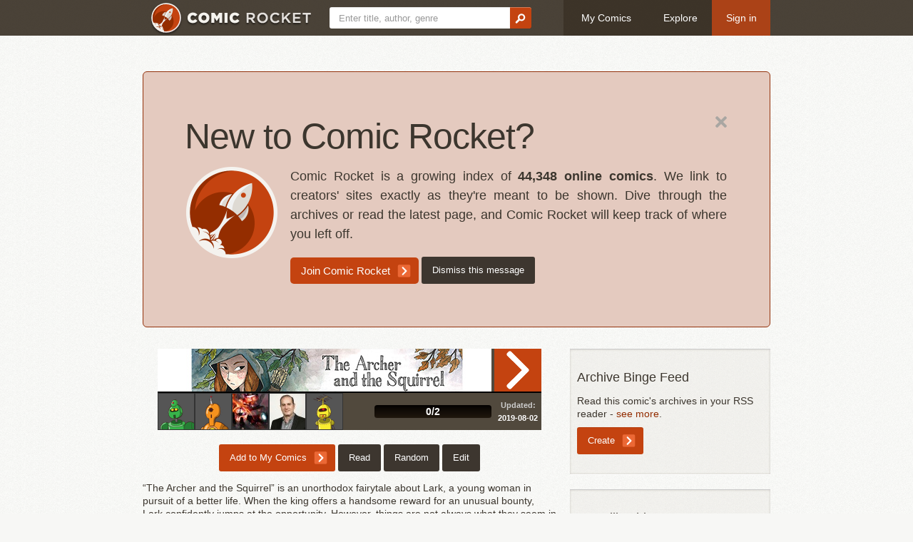

--- FILE ---
content_type: text/html; charset=utf-8
request_url: https://www.comic-rocket.com/explore/the-archer-and-the-squirrel/
body_size: 14714
content:
<!doctype html>
<!--[if lt IE 7]> <html xmlns:fb="http://www.facebook.com/2008/fbml" class="no-js lt-ie9 lt-ie8 lt-ie7" lang="en"> <![endif]-->
<!--[if IE 7]>    <html xmlns:fb="http://www.facebook.com/2008/fbml" class="no-js lt-ie9 lt-ie8" lang="en"> <![endif]-->
<!--[if IE 8]>    <html xmlns:fb="http://www.facebook.com/2008/fbml" class="no-js lt-ie9" lang="en"> <![endif]-->
<!--[if gt IE 8]><!--> <html xmlns:fb="http://www.facebook.com/2008/fbml" class="no-js" lang="en"> <!--<![endif]--><head>
<meta http-equiv="X-UA-Compatible" content="IE=edge,chrome=1">
<title>The Archer and the Squirrel - Comic Rocket webcomic list</title>
<meta name="keywords" content="webcomic list, webcomic reader, webcomic, comic">
<meta name="viewport" content="width=device-width, initial-scale=1.0">

<link rel="apple-touch-icon" sizes="180x180" href="/media/icons/apple-touch-icon.png">
<link rel="icon" type="image/svg+xml" href="/media/icons/favicon.svg">
<link rel="manifest" href="/media/icons/site.webmanifest">
<link rel="mask-icon" href="/media/icons/safari-pinned-tab.svg" color="#942d00">
<meta name="apple-mobile-web-app-title" content="Comic Rocket">
<meta name="application-name" content="Comic Rocket">
<meta name="msapplication-TileColor" content="#da532c">
<meta name="msapplication-config" content="/media/icons/browserconfig.xml">
<meta name="theme-color" content="#942d00">

<link rel="stylesheet" href="/media/CACHE/css/output.9ee7a9b73305.css" type="text/css">
<script src="/media/js/modernizr-2.5.3.min.js"></script>
<!--[if lt IE 9]> <script src="http://html5shim.googlecode.com/svn/trunk/html5.js"></script> <![endif]-->
<script src="/media/js/jquery-1.7.1.min.js"></script>
<script src="/media/js/jquery-ui-1.10.4.min.js"></script>
<script src="/media/js/jquery.event.drag-2.2.js"></script>

<link rel="alternate" type="application/atom+xml" title="Feed" href="/explore/the-archer-and-the-squirrel/feed/" />
<meta property="og:description" content="“The Archer and the Squirrel” is an unorthodox fairytale about Lark, a young woman in pursuit of a better life. When the king offers a handsome reward for an unusual bounty, Lark confidently jumps at the opportunity. However, things are not always what they seem in the woods, and the ..." />
<meta property="og:image" content="https://www.comic-rocket.com/public/banner/the-archer-and-the-squirrel.jpg" />
<div id="fb-root"></div>
<script>(function(d, s, id) {
      var js, fjs = d.getElementsByTagName(s)[0];
        if (d.getElementById(id)) return;
          js = d.createElement(s); js.id = id;
            js.src = "//connect.facebook.net/en_US/all.js#xfbml=1";
              fjs.parentNode.insertBefore(js, fjs);
}(document, 'script', 'facebook-jssdk'));</script>

<meta property="og:image" content="https://www.comic-rocket.com/media/img/logo-only.png" />
</head>
<body>

<header><div id="nav-bar"><div class="container"><a href="/" id="nav-logo" class="nav-btn"><img src="/media/img/header-logo.png" height="50" width="224"></a><form action="/search" method="get" class="form-search" id="nav-search"><input type="text" name="q" placeholder="Enter title, author, genre"><button type="submit"><img src="/media/img/icon-search.png" width="15" height="14" alt=""></button></form><a href="/login" class="nav-btn">My Comics</a><a href="/explore/" class="nav-btn">Explore</a><a href="/login?next=/explore/the-archer-and-the-squirrel/" class="nav-btn btn-login">Sign in</a></div></div></header>
<div class="page">
<div class="container">



<div class="hero-unit">
  <a class="pull-right" href="?hide=welcome"><img src="/media/img/icon-close.png" alt="Hide message" width="16" height="16"></a>
  <h1>New to Comic Rocket?</h1>
  <p>
  <img class="pull-left" src="/media/img/logo-only.png" width="128" height="128" style="margin-right:1em;margin-bottom:1ex">
  Comic Rocket is a growing index of <strong>44,348
  online comics</strong>. We link to creators' sites exactly as they're
  meant to be shown. Dive through the archives or read the latest page,
  and Comic Rocket will keep track of where you left off.
  </p>
  <div>
  <a class="btn btn-primary btn-large" href="/?target=/explore/the-archer-and-the-squirrel/">Join Comic Rocket</a>
  <a class="btn btn-info" href="?hide=welcome">Dismiss this message</a>
  </div>
</div>



<section>
  <div class="row-fluid">
    <div class="span8">

<div class="comics-item" id="comics-item-terse"><div class="comics-item-body"><a class="comics-item-image" href="/read/the-archer-and-the-squirrel/1"><span>The Archer and the Squirrel</span><img src="/public/banner/the-archer-and-the-squirrel.jpg" alt=""></a><div class="comics-item-action"><a class="comics-item-read" href="/read/the-archer-and-the-squirrel/1">Read</a></div></div><div class="comics-item-progressrow"><div class="comics-item-readers"><a href="/users/FrancescoDondi/" title="FrancescoDondi"><img src="https://www.gravatar.com/avatar/01a5522a85641c683311d3d364864acf?d=robohash&amp;s=50" width="50" height="50" /></a><a href="/users/isak.siikavaarawester/" title="isak.siikavaarawester"><img src="https://www.gravatar.com/avatar/494077bcbb741157deb5229a8e47e3f9?d=robohash&amp;s=50" width="50" height="50" /></a><a href="/users/ehrgeiz0/" title="ehrgeiz0"><img src="https://www.gravatar.com/avatar/41f2216cbc4d52bc2fcbe410bc27ca21?d=robohash&amp;s=50" width="50" height="50" /></a><a href="/users/avery.cohen/" title="avery.cohen"><img src="https://www.gravatar.com/avatar/42ecd5e25faf67896b394f54baee48e1?d=robohash&amp;s=50" width="50" height="50" /></a><a href="/users/StTolkien/" title="StTolkien"><img src="https://www.gravatar.com/avatar/4d586c2bac402bed62bb9094c2aaa6cd?d=robohash&amp;s=50" width="50" height="50" /></a></div><div class="comics-item-progress"><div class="progress progress-striped"><div class="progress-label">0/2</div></div></div><div class="comics-item-date"><div><span>Updated:</span> 2019-08-02</div></div></div></div>


    <div id="comic-info-options">
      
      
      
      
      
      
      <a href="/login?next=/read/the-archer-and-the-squirrel/1%3Fmark" class="btn btn-primary">Add to My Comics</a>
      
      <a href="/read/the-archer-and-the-squirrel/1" class="btn btn-info">Read</a>
      
      
      
      <a href="/read/the-archer-and-the-squirrel/random" class="btn btn-info">Random</a>
      
      <a href="/manage/the-archer-and-the-squirrel/edit/" class="btn btn-info">Edit</a>
      
    </div>






<p>“The Archer and the Squirrel” is an unorthodox fairytale about Lark, a young woman in pursuit of a better life. When the king offers a handsome reward for an unusual bounty, Lark confidently jumps at the opportunity. However, things are not always what they seem in the woods, and the closer Lark gets to her prize, the less she’s sure she wants it. Torn between a long-held dream and newly found truths, Lark must decide where her values and localities lie.</p>




  <div id="comic-info-details">
    <div class="row-fluid">
      <div class="span3">Content rating:</div>
      <div class="span9">

Parental Guidance Suggested (PG)

      </div>
    </div>

    <div class="row-fluid">
      <div class="span3">Page owner:</div>
      <div class="span9">
        <div>
        
        <a href="/users/tiebackcomic@gmail.com/" title="tiebackcomic@gmail.com"><img src="https://www.gravatar.com/avatar/fd151fec16f5eaa78e24a7805f56c265?d=robohash&amp;s=50" width="50" height="50" /></a>
        
        </div>
        <div><strong><a href="/manage/the-archer-and-the-squirrel/edit/creator/">Creator only settings</a></strong></div>
        <div><strong><a href="/genie/the-archer-and-the-squirrel/">The Archer and the Squirrel Genie</a></strong></div>
      </div>
    </div>




    <div class="row-fluid">
      <div class="span3">Webcomic Creator:</div>
      <div class="span9">
        <div><a href="/person/tieback/">Tieback</a></div>
        
        
        
      </div>
    </div>





    <div class="row-fluid">
      <div class="span3">This comic elsewhere:</div>
      <div class="span9">

        <ul>
          <li>Facebook: 1102951859769719</li>
          <li><a href="mailto:tiebackcomic@gmail.com">E-mail: tiebackcomic@gmail.com</a></li>
          <li>Twitter: 737382059610513408</li>
        </ul>

        <a href="/manage/the-archer-and-the-squirrel/edit/contacts/" class="btn btn-info">Edit links</a>
      </div>
    </div>


    <div class="row-fluid">
      <div class="span3">Genre:</div>
      <div class="span9">


        <ul class="nav-pills">
          <li><a href="/genre/adventure/">Adventure</a></li>
          <li><a href="/genre/comics/">Comics</a></li>
          <li><a href="/genre/fantasy/">Fantasy</a></li>
          <li><a href="/genre/folktale/">Folktale</a></li>
          <li><a href="/genre/full-color/">Full Color</a></li>
          <li><a href="/genre/full-page/">Full Page</a></li>
          <li><a href="/genre/lgbtqi/">LGBTQI</a></li>
          <li><a href="/genre/romance/">Romance</a></li>
          <li><a href="/genre/story/">Story</a></li>
          <li><a href="/genre/transformation/">Transformation</a></li>
        </ul>


      </div>
    </div>

  </div>


<aside>

<a name="archive"></a>
<a class="btn btn-info pull-right" href="/manage/the-archer-and-the-squirrel/broken/">Report Problem</a>
</form>
<h3>Archive</h3>
<ol start="&lt;bound method Page.start_index of &lt;Page 1 of 1&gt;&gt;" id="infinite-scroll">
  
  <li><a href="/read/the-archer-and-the-squirrel/1">http://www.archerandthesquirrelcomic.com/comic/page-one/</a></li>
  
  <li><a href="/read/the-archer-and-the-squirrel/2">http://www.archerandthesquirrelcomic.com/comic/page-two/</a></li>
  
</ol>

</aside>


</div>

    <div class="span4">

<aside>
<h5>Archive Binge Feed</h5>
    
        Read this comic's archives in your RSS reader - <a href="/help/archive-binge/">see more</a>.
        <form action="/manage/the-archer-and-the-squirrel/create_feed/" method="post"><input type="hidden" name="csrfmiddlewaretoken" value="D4PjSxmpDdvKblqFdh7RrnUhnWNR3pWkgduYmnZr8Jl4P8tLPQHNuzAlBlxjKMhL" />
            <input class="btn btn-primary" type="submit" value="Create">
        </form>
    
</aside>










<aside>
<h5>More like this</h5>

<div class="related-comic clearfix"><a href="/explore/whither/" title="Whither"><img src="/public/banner/whither_1.jpg" width="234" height="30" alt="Whither"></a></div>

<div class="related-comic clearfix"><a href="/explore/deviant/" title="Deviant"><img src="/public/banner/deviant.jpg" width="234" height="30" alt="Deviant"></a></div>

<div class="related-comic clearfix"><a href="/explore/galebound/" title="Galebound"><img src="/public/banner/galebound.png" width="234" height="30" alt="Galebound"></a></div>

<div class="related-comic clearfix"><a href="/explore/redtown/" title="RedTown"><img src="/public/banner/redtown.png" width="234" height="30" alt="RedTown"></a></div>

<div class="related-comic clearfix"><a href="/explore/accursed-2/" title="Accursed"><img src="/public/banner/accursed-2.png" width="234" height="30" alt="Accursed"></a></div>

</aside>


    </div>
  </div>
</section>




</div>
</div>

<footer>
<div id="contact-bar">
<div class="footer-shadow">
  <div class="container">
  <div class="row-fluid">
    <div class="span2">
      <h4>You</h4>
      <ul>
        
        <li><a href="/login?next=/explore/the-archer-and-the-squirrel/">Log in</a></li>
        
      </ul>
    </div>
    <div class="span2">
      <h4>Comics</h4>
      <ul>
        <li><a href="/explore/">Explore</a></li>
        <li><a href="https://news.comic-rocket.com/?mtm_campaign=footer" referrerpolicy="no-referrer-when-downgrade" target="_blank">News</a></li>
        <li><a href="/new/">Add a comic</a></li>
      </ul>
    </div>
    <div class="span3">
      <h4>Us</h4>
      <ul>
        <li><a href="/about/">About</a></li>
        <li><a href="/help/">Help</a></li>
        <li><a href="https://shop.comic-rocket.com/?mtm_campaign=footer" referrerpolicy="no-referrer-when-downgrade" target="_blank">Shop</a></li>
        <li><a href="/status">Site status</a></li>
        <li><a href="/press/">Press</a></li>
        <li><a href="/supporters/">Supporters</a></li>
        <li class="contact-email"><a href="/contact/">Contact us</a></li>
      </ul>
    </div>
    <div class="span5">
    <div id="contact-social">
      <ul>
        <li><a href="https://twitter.com/mycomicrocket" rel="noopener noreferrer" target="_blank" class="social-button" style="background-color: #1D9BF0">
            <svg version="1.1" xmlns="http://www.w3.org/2000/svg" x="0px" y="0px"
                     viewBox="0 0 248 204" style="enable-background:new 0 0 248 204;" xml:space="preserve">
            <g>
                    <path d="M221.95,51.29c0.15,2.17,0.15,4.34,0.15,6.53c0,66.73-50.8,143.69-143.69,143.69v-0.04
                            C50.97,201.51,24.1,193.65,1,178.83c3.99,0.48,8,0.72,12.02,0.73c22.74,0.02,44.83-7.61,62.72-21.66
                            c-21.61-0.41-40.56-14.5-47.18-35.07c7.57,1.46,15.37,1.16,22.8-0.87C27.8,117.2,10.85,96.5,10.85,72.46c0-0.22,0-0.43,0-0.64
                            c7.02,3.91,14.88,6.08,22.92,6.32C11.58,63.31,4.74,33.79,18.14,10.71c25.64,31.55,63.47,50.73,104.08,52.76
                            c-4.07-17.54,1.49-35.92,14.61-48.25c20.34-19.12,52.33-18.14,71.45,2.19c11.31-2.23,22.15-6.38,32.07-12.26
                            c-3.77,11.69-11.66,21.62-22.2,27.93c10.01-1.18,19.79-3.86,29-7.95C240.37,35.29,231.83,44.14,221.95,51.29z"/>
            </g>
            </svg>
            Follow @mycomicrocket
        </a></li>
        <li><a href="https://www.patreon.com/bePatron?u=2593666" rel="noopener" referrerpolicy="no-referrer-when-downgrade" target="_blank" class="social-button" style="background-color: #FF424D">
            <svg viewBox="0 0 569 546" xmlns="http://www.w3.org/2000/svg"><g><circle cx="362.589996" cy="204.589996" r="204.589996"></circle><rect height="545.799988" width="100" x="0" y="0"></rect></g></svg>
            Become a patron
        </a></li>
      </ul>
    </div>
    </div>
  </div>
  </div>
</div>
</div>
<div id="legal-bar">
  <div class="container">
    <div style="float:left">
      <a href="/terms/">Terms of Use</a>
      <img src="/media/img/icon-bullet.png" width="6" height="6">
      <a href="/privacy/">Privacy Policy</a>
      <img src="/media/img/icon-bullet.png" width="6" height="6">
      <a href="/help/">Support</a>
    </div>
    <div style="text-align:right">All marks are the property of their respective owners. © 2009-2021 Comic Rocket. All rights reserved</div>
  </div>
</div>
</footer>

<script src="/media/CACHE/js/output.6f109ea4e6fe.js"></script>
</body>
</html>

--- FILE ---
content_type: text/css
request_url: https://www.comic-rocket.com/media/CACHE/css/output.9ee7a9b73305.css
body_size: 11995
content:
article,aside,details,figcaption,figure,footer,header,hgroup,nav,section{display:block}audio,canvas,video{display:inline-block;*display:inline;*zoom:1}audio:not([controls]){display:none}[hidden]{display:none}html{font-size:100%;-webkit-text-size-adjust:100%;-ms-text-size-adjust:100%}html,button,input,select,textarea{font-family:sans-serif;color:#222}body{margin:0;font-size:1em;line-height:1.4}::-moz-selection{background:#fe57a1;color:#fff;text-shadow:none}::selection{background:#f0751c;color:#fff;text-shadow:none}a{color:#932C00;text-decoration:none}a:visited{color:#932C00}a:hover{color:#C44310;text-decoration:none}abbr[title]{border-bottom:1px dotted}b,strong{font-weight:bold}blockquote{margin:1em 40px}dfn{font-style:italic}hr{display:block;height:5px;border:0;border-top:1px solid #ccc;margin:1em 0;padding:0;background-color:rgba(108,97,82,0.1)}ins{background:#ff9;color:#000;text-decoration:none}mark{background:#ff0;color:#000;font-style:italic;font-weight:bold}pre,code,kbd,samp{font-family:monospace,serif;_font-family:'courier new',monospace;font-size:1em}pre{white-space:pre;white-space:pre-wrap;word-wrap:break-word}q{quotes:none}q:before,q:after{content:"";content:none}small{font-size:85%}sub,sup{font-size:75%;line-height:0;position:relative;vertical-align:baseline}sup{top:-0.5em}sub{bottom:-0.25em}ul,ol{margin:1em 0;padding:0 0 0 40px}dd{margin:0 0 0 40px}nav ul,nav ol{list-style:none;list-style-image:none;margin:0;padding:0}img{border:0;-ms-interpolation-mode:bicubic;vertical-align:middle}svg:not(:root){overflow:hidden}figure{margin:0}form{margin:0}fieldset{border:0;margin:0;padding:0}label{cursor:pointer}legend{border:0;*margin-left:-7px;padding:0;white-space:normal}button,input,select,textarea{font-size:100%;margin:0;vertical-align:baseline;*vertical-align:middle}button,input{line-height:normal}button,input[type="button"],input[type="reset"],input[type="submit"]{cursor:pointer;-webkit-appearance:button;*overflow:visible}button[disabled],input[disabled]{cursor:default}input[type="checkbox"],input[type="radio"]{box-sizing:border-box;padding:0;*width:13px;*height:13px}input[type="search"]{-webkit-appearance:textfield;-moz-box-sizing:content-box;-webkit-box-sizing:content-box;box-sizing:content-box}input[type="search"]::-webkit-search-decoration,input[type="search"]::-webkit-search-cancel-button{-webkit-appearance:none}button::-moz-focus-inner,input::-moz-focus-inner{border:0;padding:0}textarea{overflow:auto;vertical-align:top;resize:vertical}input:valid,textarea:valid{}input:invalid,textarea:invalid{background-color:#f0dddd}table{border-collapse:collapse;border-spacing:0}td{vertical-align:top}.chromeframe{margin:0.2em 0;background:#ccc;color:black;padding:0.2em 0}@media only screen and (min-width:35em){}.ir{display:block;border:0;text-indent:-999em;overflow:hidden;background-color:transparent;background-repeat:no-repeat;text-align:left;direction:ltr;*line-height:0}.ir br{display:none}.hidden{display:none!important;visibility:hidden}.visuallyhidden{border:0;clip:rect(0 0 0 0);height:1px;margin:-1px;overflow:hidden;padding:0;position:absolute;width:1px}.visuallyhidden.focusable:active,.visuallyhidden.focusable:focus{clip:auto;height:auto;margin:0;overflow:visible;position:static;width:auto}.invisible{visibility:hidden}.clearfix:before,.clearfix:after{content:"";display:table}.clearfix:after{clear:both}.clearfix{*zoom:1}@media print{*{background:transparent!important;color:black!important;box-shadow:none!important;text-shadow:none!important;filter:none!important;-ms-filter:none!important}a,a:visited{text-decoration:underline}a[href]:after{content:" (" attr(href) ")"}abbr[title]:after{content:" (" attr(title) ")"}.ir a:after,a[href^="javascript:"]:after,a[href^="#"]:after{content:""}pre,blockquote{border:1px solid #999;page-break-inside:avoid}thead{display:table-header-group}tr,img{page-break-inside:avoid}img{max-width:100%!important}@page{margin:0.5cm}p,h2,h3{orphans:3;widows:3}h2,h3{page-break-after:avoid}}@charset "utf-8";article,aside,details,figcaption,figure,footer,header,hgroup,nav,section{display:block}audio,canvas,video{display:inline-block;*display:inline;*zoom:1}audio:not([controls]){display:none}html{font-size:100%;-webkit-text-size-adjust:100%;-ms-text-size-adjust:100%}a:focus,a:hover,a:active{outline:none}sub,sup{position:relative;font-size:75%;line-height:0;vertical-align:baseline}sup{top:-0.5em}sub{bottom:-0.25em}img{height:auto;border:0;-ms-interpolation-mode:bicubic}button,input,select,textarea{margin:0;font-size:100%;vertical-align:middle}button,input{*overflow:visible;line-height:normal}button::-moz-focus-inner,input::-moz-focus-inner{padding:0;border:0}button,input[type="button"],input[type="reset"],input[type="submit"]{cursor:pointer;-webkit-appearance:button}input[type="search"]{-webkit-appearance:textfield;-webkit-box-sizing:content-box;-moz-box-sizing:content-box;box-sizing:content-box}input[type="search"]::-webkit-search-decoration,input[type="search"]::-webkit-search-cancel-button{-webkit-appearance:none}textarea{overflow:auto;vertical-align:top}.clearfix{*zoom:1}.clearfix:before,.clearfix:after{display:table;content:""}.clearfix:after{clear:both}body{margin:0;font-size:14px;line-height:18px;background-color:#f7f7f5;background-image:url(/media/img/bg.png?a9dbc70482ff);font-family:'Segoe UI',Arial,Sans-Serif;color:#3c362e}h1,h2,h3,h4,h5,h6{font-weight:normal;font-family:'Segoe UI',Arial,Sans-Serif;text-rendering:optimizelegibility}h1{font-size:30px;line-height:36px;margin:5px 0 20px -2px}h2{font-size:28px;line-height:36px}h3{font-size:22px;line-height:24px;padding-bottom:10px;border-bottom:solid 1px rgba(118,107,91,0.3)}h4,h5,h6{line-height:18px;margin:20px 0 15px 0}h4{font-size:22px}h5{font-size:18px}h6{font-size:16px}h2:first-child,h3:first-child,h4:first-child{margin-top:0}/*! common */.pull-right{float:right}.pull-left{float:left}.no-padding{margin:0px;padding:0px}.errorlist{font-weight:bold;margin-top:1.5em;color:#c44310}@charset "utf-8";.announcement{max-width:50em;margin:1ex auto;text-align:justify}.hero-unit{padding:60px;margin-bottom:30px;background-color:#E4CABF;-webkit-border-radius:6px;-moz-border-radius:6px;border-radius:6px;border:1px solid #93320C}.hero-unit h1{margin-bottom:0;font-size:50px;line-height:1;color:inherit;letter-spacing:-1px}.hero-unit p{font-size:18px;font-weight:200;line-height:27px;color:inherit;text-align:justify}.jewel-count{position:relative}.jewel-bubble{position:absolute;top:-9px;right:-4px;background-color:#F0EFEC;-webkit-border-radius:2px;-moz-border-radius:2px;border-radius:2px;color:#942D00;font-weight:bold;font-size:85%;padding:2px;line-height:100%}.jewel-popup{position:absolute;top:53px;right:0;overflow-y:auto;max-height:500px;width:460px;background-color:white;border:1px solid black;padding-top:1ex}.home-featured{margin-bottom:20px;position:relative}.home-featured img,.home-featured a{height:200px;position:relative;display:block}a .home-featured-title{display:none}a:hover .home-featured-title{display:block;color:#FFFFFF;background-color:rgba(196,67,16,0.8);height:20px;width:250px;position:absolute;left:0px;bottom:0px;padding-top:10px;padding-right:15px;padding-bottom:10px;padding-left:15px;font-weight:600;overflow:hidden}#home-about-info{padding:20px}#home-about-signup{padding:20px}#home-about-signup h3{color:#FFF;border-bottom-width:1px;border-bottom-style:solid;border-bottom-color:#51493d;padding-bottom:5px}#home-about .span5{background-color:rgba(118,107,91,0.6)}#home-about h3{font-size:1.6em}#comic-info-options{text-align:center}#comic-info-options form,#comic-info-options input{display:inline;margin:0}#comic-info-details{margin-top:30px;margin-bottom:20px;padding-top:20px;padding-bottom:20px;border-top-width:1px;border-bottom-width:1px;border-top-style:solid;border-bottom-style:solid;border-top-color:#CCC;border-bottom-color:#CCC}#comic-info-details .row-fluid{margin-bottom:10px}.related-comic{width:234px;margin:0 auto 1.3em}.recommendation form{float:right;margin:0}.small-recommendation{width:256px;margin:0 auto 1.3em}.large-recommendation{width:616px}.no-banner{height:28px;width:232px;border:1px solid black;background:white;font-size:120%;font-weight:bold;overflow:hidden;text-align:center}.comics-list{margin-top:20px}#comics-options{background-color:rgba(224,222,215,0.3);margin-top:20px;border-bottom:1px solid #FFF;border-top:1px solid #ccc;-moz-box-shadow:inset 0 0 3px rgba(108,97,82,0.3);-webkit-box-shadow:inset 0 0 3px rgba(108,97,82,0.3);box-shadow:inner 0 0 3px rgba(108,97,82,0.3);padding:10px}#comics-az{background-color:rgba(224,222,215,0.3);border-bottom:1px solid #FFF;border-top:1px solid #ccc;-moz-box-shadow:inset 0 0 3px rgba(108,97,82,0.3);-webkit-box-shadow:inset 0 0 3px rgba(108,97,82,0.3);box-shadow:inner 0 0 3px rgba(108,97,82,0.3);padding:10px;margin-top:20px;min-height:25px;font-weight:bold;font-size:120%}#comics-az ul{margin:0px;padding:0px;display:table;width:100%}#comics-az ul li{margin:0px;padding:1px;display:table-cell;font-family:monospace}#comics-az ul li a{display:block;width:100%;height:100%;text-align:center;border-radius:3px;-moz-border-radius:3px;-webkit-border-radius:3px}#comics-az ul li a:hover,#comics-az ul li a:focus,#comics-az ul li a:active{background-color:#e0ded7}#comics-az ul li .current{background-color:#C44310;color:#FFF}.comics-item{background-color:#51493d;color:#FFF;margin:0 auto 20px;width:572px}.comics-item#comics-item-terse{width:538px}.comics-item-body{position:relative;height:60px}a.comics-item-image{position:absolute;top:0;right:70px;width:468px;overflow:hidden}.comics-item-image img{position:absolute;top:0;left:0;width:468px;height:60px}.comics-item-image span{color:#FFF;font-size:24px;line-height:1.1;padding:0 1ex;height:60px;display:table-cell;vertical-align:middle}.comics-item-progressrow{width:100%;height:52px;position:relative;border-top:2px solid black}.comics-item-nav a{width:30px;height:30px;display:block;text-indent:-10000px;background-repeat:no-repeat;background-position:center;background-color:#3d362f}.comics-item-nav a:hover,.comics-item-nav a:active{background-color:#484136}a.comics-item-add{background-color:#c44310;background-image:url(/media/img/icon-add.png?772d00f087f7)}a.comics-item-add:hover,a.comics-item-add:active{background-color:#d95b16}a.comics-item-remove{background-image:url(/media/img/icon-remove.png?db64df5a4f93)}a.comics-item-info{background-image:url(/media/img/icon-info.png?f579d411b36d)}.comics-item-readers{position:absolute;right:238px;width:300px;top:0;bottom:0;overflow:hidden}.comics-item-readers img{border:1px solid #333;background:#555;height:50px}.comics-item-progress{font-weight:600;position:absolute;right:70px;width:164px;top:17px}.comics-item-progress .progress{position:relative}.comics-item-progress .progress-label{text-align:center;position:absolute;top:0;width:100%;font-weight:bold}.comics-item-rating{font-weight:bold;font-size:90%;display:table-cell;vertical-align:middle;width:30px;height:52px;text-align:center}.comics-item-date{position:absolute;right:0px;top:0px}.comics-item-date div{display:table-cell;vertical-align:middle;text-align:center;width:66px;height:52px;font-size:75%;font-weight:600}.comics-item-date span{color:#CCC;display:block}.comics-item-action{position:absolute;top:0;right:0;width:66px;height:60px}.comics-item-action a{background-color:#c44310;width:100%;height:100%;display:block;text-indent:-10000px;background-repeat:no-repeat;background-position:center}.comics-item-action a:hover,.comics-item-read a:focus,.comics-item-read a:active{background-color:#d95b16}.comics-item-read{background-image:url(/media/img/icon-next.png?15ca3e30a966)}.comics-item-edit{background-image:url(/media/img/pencil.png?858a4033d92f)}#comics-item-blog{}#comics-item-blog .row-fluid{margin-bottom:10px;border-bottom-width:1px;border-bottom-style:solid;border-bottom-color:#c0bdba;padding-bottom:5px}.skyscraper{width:160px;margin:1em auto;border:1px solid black}.widget-preview{width:100%}.widget-preview th:first-child{width:30%}.widget-preview td{text-align:center;vertical-align:middle;padding:0.5em}.widget-preview textarea{width:100%;height:5em}.invite-friend{margin:0.5ex 1ex;float:left;width:31%;background-color:white;border:thin solid black;height:50px}.invite-friend a{display:block;width:100%;height:100%}.invite-friend img{max-height:50px}.notifications{margin:0 auto;padding:0;max-width:440px;line-height:120%;color:#000;text-align:left}.notifications li{display:block;border:1px solid #000;background-color:#FFF;padding-right:1ex;margin-bottom:1ex}.notifications li.old{background-color:#E1DED8}.notifications img{float:left;margin-right:1ex}.notifications .timestamp{font-size:85%}.longline{width:100%}ins.adsbygoogle,.adsbygoogle ins{background:inherit}.footer-shadow{background-image:url(/media/img/shadow.png?65015a9d8bd8);background-repeat:repeat-x;padding-top:30px;padding-bottom:30px}#contact-bar{margin-top:2em;background-image:url(/media/img/bg-contact.png?8533329ebaec)}#contact-bar h5{border-bottom-width:1px;border-bottom-style:solid;border-bottom-color:rgba(118,107,91,0.3);padding-bottom:3px}#contact-bar ul li{list-style-type:none;margin:0px;padding:0px}#contact-bar ul{margin:0px;padding:0px}#contact-bar .contact-call{background-image:url(/media/img/icon-call.png?95de7643bdbf);background-repeat:no-repeat;background-position:left 50%;height:30px;display:block;padding-left:45px;padding-top:10px}#contact-bar .contact-email{background-image:url(/media/img/icon-mail.png?60b27f028843);background-repeat:no-repeat;background-position:left 50%;height:30px;padding-top:10px;padding-left:45px}#contact-bar .contact-email a{color:#3C362E}#contact-bar #contact-social{padding-top:20px}a.social-button{display:inline-block;text-align:center;margin-bottom:8px;border-radius:9999px;padding:0.46875rem 1rem;color:white!important}a.social-button svg{width:18px;height:18px;margin-right:0.3em;fill:white}#legal-bar{background-color:#6b6051;padding-top:10px;padding-bottom:10px;color:#FFF}#legal-bar a{color:#f7f7f5}#readernav{margin:0;padding:0;border:0px none;width:100%;height:50px}#navbar{margin:0px;padding:0px 10%;height:50px;display:table;color:#f7f7f7}.navitem{display:table-cell;white-space:nowrap;vertical-align:middle;text-align:center;height:50px;padding:0 10px;background:transparent}.navitem:link,.navitem:visited,.navitem:active{color:#f7f7f7;text-decoration:none}.navitem:hover{background:#1e1408;color:#fff}#navbar .fill{width:100%;vertical-align:top;padding:0;background:#93320C}#navbar .normal{display:block;position:relative;margin:0;padding:0;width:100%}.arrow{background:#93320C;padding-left:5px;padding-right:2px}.arrow:hover{background:#4A1600}#scrubber a{padding:0;margin:0;color:#eee}#scrubber a:hover{color:#fff;text-decoration:underline}#scrubber .title{margin-top:1px;width:100%;text-align:center;font-weight:bold;color:#f7f7f7;font-size:10px;line-height:1em;display:block}#scrubber .title span{float:none;font-weight:normal}#scrubber .title .first{float:left}#scrubber .title .last{float:right}#scrubber .barshadow,#scrubber .bar{-moz-border-radius:3px;-webkit-border-radius:3px;-khtml-border-radius:3px;border-radius:3px;background:#C44310}#scrubber .barshadow{height:18px;margin-top:15px;background:#444;border-top:1px solid #333;border-bottom:1px solid #484848}#scrubber .bar{position:relative;margin-top:-1px;height:20px;-moz-box-shadow:2px 0px 2px -2px rgba(000,000,000,0.5),inset 0px 8px 0px rgba(255,255,255,0.1);-webkit-box-shadow:2px 0px 2px -2px rgba(000,000,000,0.5),inset 0px 8px 0px rgba(255,255,255,0.1)}#scrubber .handle{position:absolute;float:none;right:0;margin-right:-10px;z-index:10000;display:none}#scrubber:hover .handle{display:block}#scrubber .handle .label{position:absolute;display:block;z-index:10001;margin-top:-33px;margin-left:-12px;font-size:10px;text-align:center;width:50px;height:14px;line-height:14px;color:#fff;background:rgba(40,40,40,0.5);-moz-border-radius:3px;-webkit-border-radius:3px;-khtml-border-radius:3px;border-radius:3px}#scrubber .overlay{position:absolute;top:0;left:18;width:100%}#scrubber .overlay .mark{position:absolute;top:-8px;margin-left:-6px;width:11px;height:19px;border:none}.highlight{background:#c44310}.highlight:hover{background:#4a1600}#serialpagebody{position:absolute;top:50px;left:0px;right:0px;bottom:5px}#serialpagebody iframe{width:100%;height:100%;border:0px none}@charset "utf-8";@-webkit-keyframes progress-bar-stripes{from{background-position:0 0}to{background-position:40px 0}}@-moz-keyframes progress-bar-stripes{from{background-position:0 0}to{background-position:40px 0}}@keyframes progress-bar-stripes{from{background-position:0 0}to{background-position:40px 0}}.progress{overflow:hidden;height:18px;background-color:#20170d;background-image:-moz-linear-gradient(top,#050302,#20170d);background-image:-ms-linear-gradient(top,#050302,#20170d);background-image:-webkit-gradient(linear,0 0,0 100%,from(#050302),to(#20170d));background-image:-webkit-linear-gradient(top,#050302,#20170d);background-image:-o-linear-gradient(top,#050302,#20170d);background-image:linear-gradient(top,#050302,#20170d);background-repeat:repeat-x;filter:progid:DXImageTransform.Microsoft.gradient(startColorstr='#050302',endColorstr='#20170d',GradientType=0);-webkit-box-shadow:inset 0 1px 2px rgba(0,0,0,0.1);-moz-box-shadow:inset 0 1px 2px rgba(0,0,0,0.1);box-shadow:inset 0 1px 2px rgba(0,0,0,0.1);-webkit-border-radius:4px;-moz-border-radius:4px;border-radius:4px;border-bottom:1px solid rgba(255,255,255,0.2)}.progress .bar{width:0%;height:18px;color:#c44310;font-size:12px;text-align:center;text-shadow:0 -1px 0 rgba(0,0,0,0.25);background-color:#c44310;background-image:-moz-linear-gradient(top,#d95b16,#e07328);background-image:-ms-linear-gradient(top,#d95b16,#e07328);background-image:-webkit-gradient(linear,0 0,0 100%,from(#d95b16),to(#e07328));background-image:-webkit-linear-gradient(top,#d95b16,#e07328);background-image:-o-linear-gradient(top,#d95b16,#e07328);background-image:linear-gradient(top,#d95b16,#e07328);background-repeat:repeat-x;filter:progid:DXImageTransform.Microsoft.gradient(startColorstr='#d95b16',endColorstr='#e07328',GradientType=0);-webkit-box-shadow:inset 0 -1px 0 rgba(0,0,0,0.15);-moz-box-shadow:inset 0 -1px 0 rgba(0,0,0,0.15);box-shadow:inset 0 -1px 0 rgba(0,0,0,0.15);-webkit-box-sizing:border-box;-moz-box-sizing:border-box;box-sizing:border-box;-webkit-transition:width 0.6s ease;-moz-transition:width 0.6s ease;-ms-transition:width 0.6s ease;-o-transition:width 0.6s ease;transition:width 0.6s ease;-webkit-border-radius:4px;-moz-border-radius:4px;border-radius:4px;-moz-box-shadow:0px 1px 2px rgba(000,000,000,0.5),inset 0px 8px 0px rgba(255,255,255,0.1);-webkit-box-shadow:0px 1px 2px rgba(000,000,000,0.5),inset 0px 8px 0px rgba(255,255,255,0.1)}.progress-striped .bar{background-color:#c44310;background-image:-webkit-gradient(linear,0 100%,100% 0,color-stop(0.25,rgba(255,255,255,0.15)),color-stop(0.25,transparent),color-stop(0.5,transparent),color-stop(0.5,rgba(255,255,255,0.15)),color-stop(0.75,rgba(255,255,255,0.15)),color-stop(0.75,transparent),to(transparent));background-image:-webkit-linear-gradient(-45deg,rgba(255,255,255,0.15) 25%,transparent 25%,transparent 50%,rgba(255,255,255,0.15) 50%,rgba(255,255,255,0.15) 75%,transparent 75%,transparent);background-image:-moz-linear-gradient(-45deg,rgba(255,255,255,0.15) 25%,transparent 25%,transparent 50%,rgba(255,255,255,0.15) 50%,rgba(255,255,255,0.15) 75%,transparent 75%,transparent);background-image:-ms-linear-gradient(-45deg,rgba(255,255,255,0.15) 25%,transparent 25%,transparent 50%,rgba(255,255,255,0.15) 50%,rgba(255,255,255,0.15) 75%,transparent 75%,transparent);background-image:-o-linear-gradient(-45deg,rgba(255,255,255,0.15) 25%,transparent 25%,transparent 50%,rgba(255,255,255,0.15) 50%,rgba(255,255,255,0.15) 75%,transparent 75%,transparent);background-image:linear-gradient(-45deg,rgba(255,255,255,0.15) 25%,transparent 25%,transparent 50%,rgba(255,255,255,0.15) 50%,rgba(255,255,255,0.15) 75%,transparent 75%,transparent);-webkit-background-size:40px 40px;-moz-background-size:40px 40px;-o-background-size:40px 40px;background-size:40px 40px}.progress.active .bar{-webkit-animation:progress-bar-stripes 2s linear infinite;-moz-animation:progress-bar-stripes 2s linear infinite;animation:progress-bar-stripes 2s linear infinite}@charset "utf-8";#nav-bar .container{background-color:rgba(0,0,0,0.0)}#nav-bar{background-color:#3d342a;background-color:rgba(30,20,8,0.8);height:50px;position:fixed;top:0;z-index:1000;width:100%}#nav-bar .container{display:table;position:relative}#nav-search{display:table-cell;vertical-align:middle;height:50px;padding:0 1em}.form-search{margin:0}.form-search button{width:30px;height:30px;background-color:#C44310;border:none;border-radius:0 3px 3px 0;box-shadow:0 0 1px rgba(0,0,0,0.3),0 1px 0 rgba(255,255,255,0.3) inset;color:#FFFFFF;margin:0;padding:0}.form-search button:hover{background-color:#932C00}.form-search input{width:75%;float:left;border-radius:3px 0 0 3px;height:30px;margin:0px;border-top-style:none;border-right-style:none;border-bottom-style:none;border-left-style:none;padding-top:0px;padding-bottom:0px;padding-left:1em}:-moz-placeholder{color:#BFBFBF}#nav-logo{width:248px;max-width:248px}#nav-bar #nav-logo{padding:0;background-color:inherit}#nav-bar .nav-btn{display:table-cell;vertical-align:middle;text-align:center;height:50px;background-color:rgba(30,20,8,0.3);color:#FFF;padding:0 1ex}#nav-bar .nav-btn:hover,#nav-bar .nav-btn:active{background-color:rgba(30,20,8,0.6)}#nav-bar .btn-join{float:right;line-height:50px;background-color:rgba(196,67,16,0.8)}#nav-bar .btn-join:hover,#nav-bar .btn-join:active{float:right;background-color:#C44310}#nav-bar .btn-login{background-color:rgba(196,67,16,0.8)}#nav-bar .btn-login:hover,#nav-bar .btn-login:active{background-color:#C44310}.btn,.btn:visited{color:#FFFFFF;display:inline-block;margin-bottom:0;font-size:13px;line-height:18px;text-align:center;vertical-align:middle;background-color:#C44310;cursor:pointer;border-radius:3px;-moz-border-radius:3px;-webkit-border-radius:3px;*margin-left:.3em;padding-top:10px;padding-right:15px;padding-bottom:10px;padding-left:15px}.btn:hover,.btn:active,.btn.active,.btn.disabled,.btn[disabled]{background-color:#932C00}.btn:active,.btn.active{background-color:#C44310 \9}.btn:first-child{*margin-left:0}.btn:hover{color:#FFFFFF;text-decoration:none;background-color:#932C00;background-position:0 -15px;-webkit-transition:background-position 0.1s linear;-moz-transition:background-position 0.1s linear;-ms-transition:background-position 0.1s linear;-o-transition:background-position 0.1s linear;transition:background-position 0.1s linear}.btn.active,.btn:active{background-image:none;-webkit-box-shadow:inset 0 2px 4px rgba(0,0,0,0.5),0 1px 2px rgba(0,0,0,0.05);-moz-box-shadow:inset 0 2px 4px rgba(0,0,0,0.5),0 1px 2px rgba(0,0,0,0.05);box-shadow:inset 0 2px 4px rgba(0,0,0,0.5),0 1px 2px rgba(0,0,0,0.05);background-color:#932c00;background-color:#932c00 \9}.btn.disabled,.btn[disabled]{cursor:default;background-image:none;background-color:#e6e6e6;opacity:0.65;filter:alpha(opacity=65);-webkit-box-shadow:none;-moz-box-shadow:none;box-shadow:none}.btn-large{padding:9px 14px;font-size:15px;line-height:normal;-webkit-border-radius:5px;-moz-border-radius:5px;border-radius:5px}.btn-large [class^="icon-"]{margin-top:1px}.btn-small{padding:5px 9px;font-size:11px;line-height:16px}.btn-small [class^="icon-"]{margin-top:-1px}.btn-mini{padding:2px 6px;font-size:11px;line-height:14px}.btn-primary,.btn-primary:hover,.btn-info,.btn-info:hover{color:#ffffff}.btn-primary.active,.btn-warning.active,.btn-danger.active,.btn-success.active,.btn-info.active,.btn-dark.active{color:rgba(255,255,255,0.75)}.btn-primary{background-color:#C44310;background-image:url(/media/img/icon-btn.png?dde2870fe0c0);background-position:right 50%;background-repeat:no-repeat;padding-top:10px;padding-right:40px;padding-bottom:10px;padding-left:15px}.btn-primary:hover,.btn-primary:active,.btn-primary.active,.btn-primary.disabled,.btn-primary[disabled]{background-color:#932C00;background-position:right 50%}.btn-primary:active,.btn-primary.active{background-color:#932C00 \9;background-image:url(/media/img/icon-btn.png?dde2870fe0c0);background-position:right 50%;background-repeat:no-repeat}.btn-info{background-color:#3d362f!important}.btn-info:hover,.btn-info:active,.btn-info.active,.btn-info.disabled,.btn-info[disabled]{background-color:#484136!important}.btn-info:active,.btn-info.active{background-color:#484136 \9}button.btn,input[type="submit"].btn{*padding-top:2px;*padding-bottom:2px}button.btn::-moz-focus-inner,input[type="submit"].btn::-moz-focus-inner{padding:0;border:0}button.btn.large,input[type="submit"].btn.large{*padding-top:7px;*padding-bottom:7px}button.btn.small,input[type="submit"].btn.small{*padding-top:3px;*padding-bottom:3px}.btn-group{position:relative;*zoom:1;*margin-left:.3em}.btn-group:before,.btn-group:after{display:table;content:""}.btn-group:after{clear:both}.btn-group:first-child{*margin-left:0}.btn-group+.btn-group{margin-left:5px}.btn-toolbar{margin-top:9px;margin-bottom:9px}.btn-toolbar .btn-group{display:inline-block;*display:inline;*zoom:1}.btn-group .btn{position:relative;float:left;margin-left:-1px;-webkit-border-radius:0;-moz-border-radius:0;border-radius:0}.btn-group .btn:first-child{margin-left:0;-webkit-border-top-left-radius:4px;-moz-border-radius-topleft:4px;border-top-left-radius:4px;-webkit-border-bottom-left-radius:4px;-moz-border-radius-bottomleft:4px;border-bottom-left-radius:4px}.btn-group .btn:last-child,.btn-group .dropdown-toggle{-webkit-border-top-right-radius:4px;-moz-border-radius-topright:4px;border-top-right-radius:4px;-webkit-border-bottom-right-radius:4px;-moz-border-radius-bottomright:4px;border-bottom-right-radius:4px}.btn-group .btn.large:first-child{margin-left:0;-webkit-border-top-left-radius:6px;-moz-border-radius-topleft:6px;border-top-left-radius:6px;-webkit-border-bottom-left-radius:6px;-moz-border-radius-bottomleft:6px;border-bottom-left-radius:6px}.btn-group .btn.large:last-child,.btn-group .large.dropdown-toggle{-webkit-border-top-right-radius:6px;-moz-border-radius-topright:6px;border-top-right-radius:6px;-webkit-border-bottom-right-radius:6px;-moz-border-radius-bottomright:6px;border-bottom-right-radius:6px}.btn-group .btn:hover,.btn-group .btn:focus,.btn-group .btn:active,.btn-group .btn.active{z-index:2}.btn-group .dropdown-toggle{padding-left:8px;padding-right:8px;-webkit-box-shadow:inset 1px 0 0 rgba(255,255,255,0.125),inset 0 1px 0 rgba(255,255,255,0.2),0 1px 2px rgba(0,0,0,0.05);-moz-box-shadow:inset 1px 0 0 rgba(255,255,255,0.125),inset 0 1px 0 rgba(255,255,255,0.2),0 1px 2px rgba(0,0,0,0.05);box-shadow:inset 1px 0 0 rgba(255,255,255,0.125),inset 0 1px 0 rgba(255,255,255,0.2),0 1px 2px rgba(0,0,0,0.05);*padding-top:5px;*padding-bottom:5px}.btn-group.open{*z-index:1000}.btn-group.open .dropdown-menu{display:block;margin-top:1px;-webkit-border-radius:5px;-moz-border-radius:5px;border-radius:5px}.btn-group.open .dropdown-toggle{background-image:none;-webkit-box-shadow:inset 0 1px 6px rgba(0,0,0,0.15),0 1px 2px rgba(0,0,0,0.05);-moz-box-shadow:inset 0 1px 6px rgba(0,0,0,0.15),0 1px 2px rgba(0,0,0,0.05);box-shadow:inset 0 1px 6px rgba(0,0,0,0.15),0 1px 2px rgba(0,0,0,0.05)}.btn .caret{margin-top:7px;margin-left:0}.btn:hover .caret,.open.btn-group .caret{opacity:1;filter:alpha(opacity=100)}.btn-primary .caret,.btn-danger .caret,.btn-info .caret,.btn-success .caret,.btn-inverse .caret{border-top-color:#ffffff;opacity:0.75;filter:alpha(opacity=75)}.btn-small .caret{margin-top:4px}.btn-block{display:block;width:100%;padding-right:0;padding-left:0;-webkit-box-sizing:border-box;-moz-box-sizing:border-box;box-sizing:border-box}.btn-block + .btn-block{margin-top:5px}input[type="submit"].btn-block,input[type="reset"].btn-block,input[type="button"].btn-block{width:100%}.nav-pills{margin:0px;padding:0px}.nav-pills li{margin:0px;padding:0px;list-style-type:none;float:left}.nav-pills li a{display:inline-block;background-color:#e0ded7;display:inline-block;border:1px solid #ccc5c6;color:#1E131B;border-radius:3px;-moz-border-radius:3px;-webkit-border-radius:3px;margin-right:5px;margin-bottom:5px;margin-top:5px;padding-top:1px;padding-right:5px;padding-bottom:3px;padding-left:5px}.nav-pills li a:hover,.nav-pills ul a:active{background-color:#F7F8F6}.nav-pills:before,.nav-pills:after{display:table;content:""}.nav-tabs:after,.nav-pills:after{clear:both}@charset "utf-8";.row{margin-left:-20px;*zoom:1;color:#033}.row:before,.row:after{display:table;content:""}.row:after{clear:both}[class*="span"]{float:left;margin-left:20px}.span1{width:60px}.span2{width:140px}.span3{width:220px}.span4{width:300px}.span5{width:380px}.span6{width:460px}.span7{width:540px}.span8{width:620px}.span9{width:700px}.span10{width:780px}.span11{width:860px}.span12,.container{width:940px}.offset1{margin-left:100px}.offset2{margin-left:180px}.offset3{margin-left:260px}.offset4{margin-left:340px}.offset5{margin-left:420px}.offset6{margin-left:500px}.offset7{margin-left:580px}.offset8{margin-left:660px}.offset9{margin-left:740px}.offset10{margin-left:820px}.offset11{margin-left:900px}.row-fluid{width:100%;*zoom:1}.row-fluid:before,.row-fluid:after{display:table;content:""}.row-fluid:after{clear:both}.row-fluid>[class*="span"]{float:left;margin-left:2.127659574%}.row-fluid>[class*="span"]:first-child{margin-left:0}.row-fluid>.span1{width:6.382978723%}.row-fluid>.span2{width:14.89361702%}.row-fluid>.span3{width:23.404255317%}.row-fluid>.span4{width:31.914893614%}.row-fluid>.span5{width:40.425531911%}.row-fluid>.span6{width:48.93617020799999%;text-align:left}.row-fluid>.span7{width:57.446808505%}.row-fluid>.span8{width:65.95744680199999%}.row-fluid>.span9{width:74.468085099%}.row-fluid>.span10{width:82.97872339599999%}.row-fluid>.span11{width:91.489361693%}.row-fluid>.span12{width:99.99999998999999%}.container{width:880px;margin-left:auto;margin-right:auto;*zoom:1}.container:before,.container:after{display:table;content:""}.container:after{clear:both}.container-fluid{padding-left:20px;padding-right:20px;*zoom:1}.container-fluid:before,.container-fluid:after{display:table;content:""}.container-fluid:after{clear:both}.page{margin-top:100px}aside{background-color:rgba(224,222,215,0.3);margin-bottom:20px;border-bottom:1px solid #FFF;border-top:1px solid #ccc;-moz-box-shadow:inset 0 0 3px rgba(108,97,82,0.3);-webkit-box-shadow:inset 0 0 3px rgba(108,97,82,0.3);box-shadow:inner 0 0 3px rgba(108,97,82,0.3);padding:10px}.well{min-height:20px;background-color:rgba(224,222,215,0.3);margin-top:10px;border-bottom:1px solid #FFF;border-top:1px solid #ccc;-moz-box-shadow:inset 0 0 3px rgba(108,97,82,0.3);-webkit-box-shadow:inset 0 0 3px rgba(108,97,82,0.3);box-shadow:inner 0 0 3px rgba(108,97,82,0.3);padding:20px}.well blockquote{border-color:#ddd;border-color:rgba(0,0,0,0.15)}@charset "utf-8";@charset "utf-8";form{margin:0 0 18px}fieldset{padding:0;margin:0;border:0}legend{display:block;width:100%;padding:0;margin-bottom:27px;font-size:19.5px;line-height:36px;color:#333333;border:0;border-bottom:1px solid #eee}legend small{font-size:13.5px;color:#999999}.required label{font-weight:bold}.error label{color:#b94a48}.error input,.error select,.error textarea{color:#b94a48;border-color:#b94a48}label,input,button,select,textarea{font-size:13px;font-weight:normal;line-height:18px}input,button,select,textarea{}label{display:block;margin-bottom:5px;color:#333333}input,textarea,select,.uneditable-input{display:inline-block;width:210px;height:18px;padding:4px;margin-bottom:9px;font-size:13px;line-height:18px;color:#555555;border:1px solid #ccc;-webkit-border-radius:3px;-moz-border-radius:3px;border-radius:3px}.uneditable-textarea{width:auto;height:auto}label input,label textarea,label select{display:block}input[type="image"],input[type="checkbox"],input[type="radio"]{width:auto;height:auto;padding:0;margin:3px 0;*margin-top:0;line-height:normal;cursor:pointer;-webkit-border-radius:0;-moz-border-radius:0;border-radius:0;border:0 \9}input[type="image"]{border:0}input[type="file"]{width:auto;padding:initial;line-height:initial;border:initial;background-color:#ffffff;background-color:initial;-webkit-box-shadow:none;-moz-box-shadow:none;box-shadow:none}input[type="button"],input[type="reset"],input[type="submit"]{width:auto;height:auto;border-top-style:none;border-right-style:none;border-bottom-style:none;border-left-style:none;margin-top:10px}select,input[type="file"]{height:28px;*margin-top:4px;line-height:28px}input[type="file"]{line-height:18px \9}select{width:220px;background-color:#ffffff}select[multiple],select[size]{height:auto}input[type="image"]{-webkit-box-shadow:none;-moz-box-shadow:none;box-shadow:none}textarea{height:auto}input[type="hidden"]{display:none}.radio,.checkbox{padding-left:18px}.radio input[type="radio"],.checkbox input[type="checkbox"]{float:left;margin-left:-18px}.controls>.radio:first-child,.controls>.checkbox:first-child{padding-top:5px}.radio.inline,.checkbox.inline{display:inline-block;padding-top:5px;margin-bottom:0;vertical-align:middle}.radio.inline + .radio.inline,.checkbox.inline + .checkbox.inline{margin-left:10px}input,textarea{-webkit-box-shadow:inset 0 1px 1px rgba(0,0,0,0.075);-moz-box-shadow:inset 0 1px 1px rgba(0,0,0,0.075);box-shadow:inset 0 1px 1px rgba(0,0,0,0.075);-webkit-transition:border linear 0.2s,box-shadow linear 0.2s;-moz-transition:border linear 0.2s,box-shadow linear 0.2s;-ms-transition:border linear 0.2s,box-shadow linear 0.2s;-o-transition:border linear 0.2s,box-shadow linear 0.2s;transition:border linear 0.2s,box-shadow linear 0.2s}input:focus,textarea:focus{border-color:rgba(82,168,236,0.8);-webkit-box-shadow:inset 0 1px 1px rgba(0,0,0,0.075),0 0 8px rgba(82,168,236,0.6);-moz-box-shadow:inset 0 1px 1px rgba(0,0,0,0.075),0 0 8px rgba(82,168,236,0.6);box-shadow:inset 0 1px 1px rgba(0,0,0,0.075),0 0 8px rgba(82,168,236,0.6);outline:0;outline:thin dotted \9}input[type="file"]:focus,input[type="radio"]:focus,input[type="checkbox"]:focus,select:focus{-webkit-box-shadow:none;-moz-box-shadow:none;box-shadow:none;outline:thin dotted #333;outline:5px auto -webkit-focus-ring-color;outline-offset:-2px}.input-mini{width:60px}.input-small{width:90px}.input-medium{width:150px}.input-large{width:210px}.input-xlarge{width:270px}.input-xxlarge{width:530px}input[class*="span"],select[class*="span"],textarea[class*="span"],.uneditable-input{float:none;margin-left:0}input.span1,textarea.span1,.uneditable-input.span1{width:50px}input.span2,textarea.span2,.uneditable-input.span2{width:130px}input.span3,textarea.span3,.uneditable-input.span3{width:210px}input.span4,textarea.span4,.uneditable-input.span4{width:290px}input.span5,textarea.span5,.uneditable-input.span5{width:370px}input.span6,textarea.span6,.uneditable-input.span6{width:450px}input.span7,textarea.span7,.uneditable-input.span7{width:530px}input.span8,textarea.span8,.uneditable-input.span8{width:610px}input.span9,textarea.span9,.uneditable-input.span9{width:690px}input.span10,textarea.span10,.uneditable-input.span10{width:770px}input.span11,textarea.span11,.uneditable-input.span11{width:850px}input.span12,textarea.span12,.uneditable-input.span12{width:930px}input[disabled],select[disabled],textarea[disabled],input[readonly],select[readonly],textarea[readonly]{background-color:#f5f5f5;border-color:#ddd}.control-group.warning>label,.control-group.warning .help-block,.control-group.warning .help-inline{color:#c09853}.control-group.warning input,.control-group.warning select,.control-group.warning textarea{color:#c09853;border-color:#c09853}.control-group.warning input:focus,.control-group.warning select:focus,.control-group.warning textarea:focus{border-color:#a47e3c;-webkit-box-shadow:0 0 6px #dbc59e;-moz-box-shadow:0 0 6px #dbc59e;box-shadow:0 0 6px #dbc59e}.control-group.warning .input-prepend .add-on,.control-group.warning .input-append .add-on{color:#c09853;background-color:#fcf8e3;border-color:#c09853}.control-group.error>label,.control-group.error .help-block,.control-group.error .help-inline{color:#b94a48}.control-group.error input,.control-group.error select,.control-group.error textarea{color:#b94a48;border-color:#b94a48}.control-group.error input:focus,.control-group.error select:focus,.control-group.error textarea:focus{border-color:#953b39;-webkit-box-shadow:0 0 6px #d59392;-moz-box-shadow:0 0 6px #d59392;box-shadow:0 0 6px #d59392}.control-group.error .input-prepend .add-on,.control-group.error .input-append .add-on{color:#b94a48;background-color:#f2dede;border-color:#b94a48}.control-group.success>label,.control-group.success .help-block,.control-group.success .help-inline{color:#468847}.control-group.success input,.control-group.success select,.control-group.success textarea{color:#468847;border-color:#468847}.control-group.success input:focus,.control-group.success select:focus,.control-group.success textarea:focus{border-color:#356635;-webkit-box-shadow:0 0 6px #7aba7b;-moz-box-shadow:0 0 6px #7aba7b;box-shadow:0 0 6px #7aba7b}.control-group.success .input-prepend .add-on,.control-group.success .input-append .add-on{color:#468847;background-color:#dff0d8;border-color:#468847}input:focus:required:invalid,textarea:focus:required:invalid,select:focus:required:invalid{color:#b94a48;border-color:#ee5f5b}input:focus:required:invalid:focus,textarea:focus:required:invalid:focus,select:focus:required:invalid:focus{border-color:#e9322d;-webkit-box-shadow:0 0 6px #f8b9b7;-moz-box-shadow:0 0 6px #f8b9b7;box-shadow:0 0 6px #f8b9b7}.form-actions{padding:17px 20px 18px;margin-top:18px;margin-bottom:18px;background-color:#f5f5f5;border-top:1px solid #ddd}.uneditable-input{display:block;background-color:#ffffff;border-color:#eee;-webkit-box-shadow:inset 0 1px 2px rgba(0,0,0,0.025);-moz-box-shadow:inset 0 1px 2px rgba(0,0,0,0.025);box-shadow:inset 0 1px 2px rgba(0,0,0,0.025)}:-moz-placeholder{color:#999999}::-webkit-input-placeholder{color:#999999}.help-block{display:block;margin-top:5px;margin-bottom:0;color:#999999}.help-inline{display:inline-block;*display:inline;*zoom:1;margin-bottom:9px;vertical-align:middle;padding-left:5px}.input-prepend,.input-append{margin-bottom:5px;*zoom:1}.input-prepend:before,.input-append:before,.input-prepend:after,.input-append:after{display:table;content:""}.input-prepend:after,.input-append:after{clear:both}.input-prepend input,.input-append input,.input-prepend .uneditable-input,.input-append .uneditable-input{-webkit-border-radius:0 3px 3px 0;-moz-border-radius:0 3px 3px 0;border-radius:0 3px 3px 0}.input-prepend input:focus,.input-append input:focus,.input-prepend .uneditable-input:focus,.input-append .uneditable-input:focus{position:relative;z-index:2}.input-prepend .uneditable-input,.input-append .uneditable-input{border-left-color:#ccc}.input-prepend .add-on,.input-append .add-on{float:left;display:block;width:auto;min-width:16px;height:18px;margin-right:-1px;padding:4px 5px;font-weight:normal;line-height:18px;color:#999999;text-align:center;text-shadow:0 1px 0 #ffffff;background-color:#f5f5f5;border:1px solid #ccc;-webkit-border-radius:3px 0 0 3px;-moz-border-radius:3px 0 0 3px;border-radius:3px 0 0 3px}.input-prepend .active,.input-append .active{background-color:#a9dba9;border-color:#46a546}.input-prepend .add-on{*margin-top:1px}.input-append input,.input-append .uneditable-input{float:left;-webkit-border-radius:3px 0 0 3px;-moz-border-radius:3px 0 0 3px;border-radius:3px 0 0 3px}.input-append .uneditable-input{border-left-color:#eee;border-right-color:#ccc}.input-append .add-on{margin-right:0;margin-left:-1px;-webkit-border-radius:0 3px 3px 0;-moz-border-radius:0 3px 3px 0;border-radius:0 3px 3px 0}.input-append input:first-child{*margin-left:-160px}.input-append input:first-child + .add-on{*margin-left:-21px}.search-query{padding-left:14px;padding-right:14px;margin-bottom:0;-webkit-border-radius:14px;-moz-border-radius:14px;border-radius:14px}.form-inline,.form-search input,.form-inline input,.form-horizontal input,.form-search textarea,.form-inline textarea,.form-horizontal textarea,.form-search select,.form-inline select,.form-horizontal select,.form-search .help-inline,.form-inline .help-inline,.form-horizontal .help-inline,.form-search .uneditable-input,.form-inline .uneditable-input,.form-horizontal .uneditable-input{display:inline-block;margin-bottom:0}.form-search .hide,.form-inline .hide,.form-horizontal .hide{display:none}.form-search label,.form-inline label,.form-search .input-append,.form-inline .input-append,.form-search .input-prepend,.form-inline .input-prepend{display:inline-block}.form-search .input-append .add-on,.form-inline .input-prepend .add-on,.form-search .input-append .add-on,.form-inline .input-prepend .add-on{vertical-align:middle}.form-search .radio,.form-inline .radio,.form-search .checkbox,.form-inline .checkbox{margin-bottom:0;vertical-align:middle}.control-group{margin-bottom:9px}legend + .control-group{margin-top:18px;-webkit-margin-top-collapse:separate}.form-horizontal .control-group{margin-bottom:18px;*zoom:1}.form-horizontal .control-group:before,.form-horizontal .control-group:after{display:table;content:""}.form-horizontal .control-group:after{clear:both}.form-horizontal .control-label{float:left;width:140px;padding-top:5px;text-align:right}.form-horizontal .controls{margin-left:160px}.form-horizontal .form-actions{padding-left:160px}.login{width:275px;margin-left:auto;margin-right:auto}.login input:not([type="submit"]){width:225px}/*! jQuery UI - v1.10.4 - 2014-01-17
* http://jqueryui.com
* Includes: jquery.ui.core.css, jquery.ui.accordion.css, jquery.ui.autocomplete.css, jquery.ui.button.css, jquery.ui.datepicker.css, jquery.ui.dialog.css, jquery.ui.menu.css, jquery.ui.progressbar.css, jquery.ui.resizable.css, jquery.ui.selectable.css, jquery.ui.slider.css, jquery.ui.spinner.css, jquery.ui.tabs.css, jquery.ui.tooltip.css, jquery.ui.theme.css
* To view and modify this theme, visit http://jqueryui.com/themeroller/?ffDefault=Arial%2Csans-serif&fwDefault=bold&fsDefault=1.1em&cornerRadius=6px&bgColorHeader=cc0000&bgTextureHeader=highlight_soft&bgImgOpacityHeader=15&borderColorHeader=e3a1a1&fcHeader=ffffff&iconColorHeader=ffffff&bgColorContent=ffffff&bgTextureContent=flat&bgImgOpacityContent=75&borderColorContent=eeeeee&fcContent=333333&iconColorContent=cc0000&bgColorDefault=eeeeee&bgTextureDefault=highlight_hard&bgImgOpacityDefault=100&borderColorDefault=d8dcdf&fcDefault=004276&iconColorDefault=cc0000&bgColorHover=f6f6f6&bgTextureHover=highlight_hard&bgImgOpacityHover=100&borderColorHover=cdd5da&fcHover=111111&iconColorHover=cc0000&bgColorActive=ffffff&bgTextureActive=flat&bgImgOpacityActive=65&borderColorActive=eeeeee&fcActive=cc0000&iconColorActive=cc0000&bgColorHighlight=fbf8ee&bgTextureHighlight=glass&bgImgOpacityHighlight=55&borderColorHighlight=fcd3a1&fcHighlight=444444&iconColorHighlight=004276&bgColorError=f3d8d8&bgTextureError=diagonals_thick&bgImgOpacityError=75&borderColorError=cc0000&fcError=2e2e2e&iconColorError=cc0000&bgColorOverlay=a6a6a6&bgTextureOverlay=dots_small&bgImgOpacityOverlay=65&opacityOverlay=40&bgColorShadow=333333&bgTextureShadow=flat&bgImgOpacityShadow=0&opacityShadow=10&thicknessShadow=8px&offsetTopShadow=-8px&offsetLeftShadow=-8px&cornerRadiusShadow=8px
* Copyright 2014 jQuery Foundation and other contributors; Licensed MIT */.ui-helper-hidden{display:none}.ui-helper-hidden-accessible{border:0;clip:rect(0 0 0 0);height:1px;margin:-1px;overflow:hidden;padding:0;position:absolute;width:1px}.ui-helper-reset{margin:0;padding:0;border:0;outline:0;line-height:1.3;text-decoration:none;font-size:100%;list-style:none}.ui-helper-clearfix:before,.ui-helper-clearfix:after{content:"";display:table;border-collapse:collapse}.ui-helper-clearfix:after{clear:both}.ui-helper-clearfix{min-height:0}.ui-helper-zfix{width:100%;height:100%;top:0;left:0;position:absolute;opacity:0;filter:Alpha(Opacity=0)}.ui-front{z-index:100}.ui-state-disabled{cursor:default!important}.ui-icon{display:block;text-indent:-99999px;overflow:hidden;background-repeat:no-repeat}.ui-widget-overlay{position:fixed;top:0;left:0;width:100%;height:100%}.ui-accordion .ui-accordion-header{display:block;cursor:pointer;position:relative;margin-top:2px;padding:.5em .5em .5em .7em;min-height:0}.ui-accordion .ui-accordion-icons{padding-left:2.2em}.ui-accordion .ui-accordion-noicons{padding-left:.7em}.ui-accordion .ui-accordion-icons .ui-accordion-icons{padding-left:2.2em}.ui-accordion .ui-accordion-header .ui-accordion-header-icon{position:absolute;left:.5em;top:50%;margin-top:-8px}.ui-accordion .ui-accordion-content{padding:1em 2.2em;border-top:0;overflow:auto}.ui-autocomplete{position:absolute;top:0;left:0;cursor:default}.ui-button{display:inline-block;position:relative;padding:0;line-height:normal;margin-right:.1em;cursor:pointer;vertical-align:middle;text-align:center;overflow:visible}.ui-button,.ui-button:link,.ui-button:visited,.ui-button:hover,.ui-button:active{text-decoration:none}.ui-button-icon-only{width:2.2em}button.ui-button-icon-only{width:2.4em}.ui-button-icons-only{width:3.4em}button.ui-button-icons-only{width:3.7em}.ui-button .ui-button-text{display:block;line-height:normal}.ui-button-text-only .ui-button-text{padding:.4em 1em}.ui-button-icon-only .ui-button-text,.ui-button-icons-only .ui-button-text{padding:.4em;text-indent:-9999999px}.ui-button-text-icon-primary .ui-button-text,.ui-button-text-icons .ui-button-text{padding:.4em 1em .4em 2.1em}.ui-button-text-icon-secondary .ui-button-text,.ui-button-text-icons .ui-button-text{padding:.4em 2.1em .4em 1em}.ui-button-text-icons .ui-button-text{padding-left:2.1em;padding-right:2.1em}input.ui-button{padding:.4em 1em}.ui-button-icon-only .ui-icon,.ui-button-text-icon-primary .ui-icon,.ui-button-text-icon-secondary .ui-icon,.ui-button-text-icons .ui-icon,.ui-button-icons-only .ui-icon{position:absolute;top:50%;margin-top:-8px}.ui-button-icon-only .ui-icon{left:50%;margin-left:-8px}.ui-button-text-icon-primary .ui-button-icon-primary,.ui-button-text-icons .ui-button-icon-primary,.ui-button-icons-only .ui-button-icon-primary{left:.5em}.ui-button-text-icon-secondary .ui-button-icon-secondary,.ui-button-text-icons .ui-button-icon-secondary,.ui-button-icons-only .ui-button-icon-secondary{right:.5em}.ui-buttonset{margin-right:7px}.ui-buttonset .ui-button{margin-left:0;margin-right:-.3em}input.ui-button::-moz-focus-inner,button.ui-button::-moz-focus-inner{border:0;padding:0}.ui-datepicker{width:17em;padding:.2em .2em 0;display:none}.ui-datepicker .ui-datepicker-header{position:relative;padding:.2em 0}.ui-datepicker .ui-datepicker-prev,.ui-datepicker .ui-datepicker-next{position:absolute;top:2px;width:1.8em;height:1.8em}.ui-datepicker .ui-datepicker-prev-hover,.ui-datepicker .ui-datepicker-next-hover{top:1px}.ui-datepicker .ui-datepicker-prev{left:2px}.ui-datepicker .ui-datepicker-next{right:2px}.ui-datepicker .ui-datepicker-prev-hover{left:1px}.ui-datepicker .ui-datepicker-next-hover{right:1px}.ui-datepicker .ui-datepicker-prev span,.ui-datepicker .ui-datepicker-next span{display:block;position:absolute;left:50%;margin-left:-8px;top:50%;margin-top:-8px}.ui-datepicker .ui-datepicker-title{margin:0 2.3em;line-height:1.8em;text-align:center}.ui-datepicker .ui-datepicker-title select{font-size:1em;margin:1px 0}.ui-datepicker select.ui-datepicker-month,.ui-datepicker select.ui-datepicker-year{width:49%}.ui-datepicker table{width:100%;font-size:.9em;border-collapse:collapse;margin:0 0 .4em}.ui-datepicker th{padding:.7em .3em;text-align:center;font-weight:bold;border:0}.ui-datepicker td{border:0;padding:1px}.ui-datepicker td span,.ui-datepicker td a{display:block;padding:.2em;text-align:right;text-decoration:none}.ui-datepicker .ui-datepicker-buttonpane{background-image:none;margin:.7em 0 0 0;padding:0 .2em;border-left:0;border-right:0;border-bottom:0}.ui-datepicker .ui-datepicker-buttonpane button{float:right;margin:.5em .2em .4em;cursor:pointer;padding:.2em .6em .3em .6em;width:auto;overflow:visible}.ui-datepicker .ui-datepicker-buttonpane button.ui-datepicker-current{float:left}.ui-datepicker.ui-datepicker-multi{width:auto}.ui-datepicker-multi .ui-datepicker-group{float:left}.ui-datepicker-multi .ui-datepicker-group table{width:95%;margin:0 auto .4em}.ui-datepicker-multi-2 .ui-datepicker-group{width:50%}.ui-datepicker-multi-3 .ui-datepicker-group{width:33.3%}.ui-datepicker-multi-4 .ui-datepicker-group{width:25%}.ui-datepicker-multi .ui-datepicker-group-last .ui-datepicker-header,.ui-datepicker-multi .ui-datepicker-group-middle .ui-datepicker-header{border-left-width:0}.ui-datepicker-multi .ui-datepicker-buttonpane{clear:left}.ui-datepicker-row-break{clear:both;width:100%;font-size:0}.ui-datepicker-rtl{direction:rtl}.ui-datepicker-rtl .ui-datepicker-prev{right:2px;left:auto}.ui-datepicker-rtl .ui-datepicker-next{left:2px;right:auto}.ui-datepicker-rtl .ui-datepicker-prev:hover{right:1px;left:auto}.ui-datepicker-rtl .ui-datepicker-next:hover{left:1px;right:auto}.ui-datepicker-rtl .ui-datepicker-buttonpane{clear:right}.ui-datepicker-rtl .ui-datepicker-buttonpane button{float:left}.ui-datepicker-rtl .ui-datepicker-buttonpane button.ui-datepicker-current,.ui-datepicker-rtl .ui-datepicker-group{float:right}.ui-datepicker-rtl .ui-datepicker-group-last .ui-datepicker-header,.ui-datepicker-rtl .ui-datepicker-group-middle .ui-datepicker-header{border-right-width:0;border-left-width:1px}.ui-dialog{overflow:hidden;position:absolute;top:0;left:0;padding:.2em;outline:0}.ui-dialog .ui-dialog-titlebar{padding:.4em 1em;position:relative}.ui-dialog .ui-dialog-title{float:left;margin:.1em 0;white-space:nowrap;width:90%;overflow:hidden;text-overflow:ellipsis}.ui-dialog .ui-dialog-titlebar-close{position:absolute;right:.3em;top:50%;width:20px;margin:-10px 0 0 0;padding:1px;height:20px}.ui-dialog .ui-dialog-content{position:relative;border:0;padding:.5em 1em;background:none;overflow:auto}.ui-dialog .ui-dialog-buttonpane{text-align:left;border-width:1px 0 0 0;background-image:none;margin-top:.5em;padding:.3em 1em .5em .4em}.ui-dialog .ui-dialog-buttonpane .ui-dialog-buttonset{float:right}.ui-dialog .ui-dialog-buttonpane button{margin:.5em .4em .5em 0;cursor:pointer}.ui-dialog .ui-resizable-se{width:12px;height:12px;right:-5px;bottom:-5px;background-position:16px 16px}.ui-draggable .ui-dialog-titlebar{cursor:move}.ui-menu{list-style:none;padding:2px;margin:0;display:block;outline:none}.ui-menu .ui-menu{margin-top:-3px;position:absolute}.ui-menu .ui-menu-item{margin:0;padding:0;width:100%;list-style-image:url([data-uri])}.ui-menu .ui-menu-divider{margin:5px -2px 5px -2px;height:0;font-size:0;line-height:0;border-width:1px 0 0 0}.ui-menu .ui-menu-item a{text-decoration:none;display:block;padding:2px .4em;line-height:1.5;min-height:0;font-weight:normal}.ui-menu .ui-menu-item a.ui-state-focus,.ui-menu .ui-menu-item a.ui-state-active{font-weight:normal;margin:-1px}.ui-menu .ui-state-disabled{font-weight:normal;margin:.4em 0 .2em;line-height:1.5}.ui-menu .ui-state-disabled a{cursor:default}.ui-menu-icons{position:relative}.ui-menu-icons .ui-menu-item a{position:relative;padding-left:2em}.ui-menu .ui-icon{position:absolute;top:.2em;left:.2em}.ui-menu .ui-menu-icon{position:static;float:right}.ui-progressbar{height:2em;text-align:left;overflow:hidden}.ui-progressbar .ui-progressbar-value{margin:-1px;height:100%}.ui-progressbar .ui-progressbar-overlay{background:url("/media/css/images/animated-overlay.gif");height:100%;filter:alpha(opacity=25);opacity:0.25}.ui-progressbar-indeterminate .ui-progressbar-value{background-image:none}.ui-resizable{position:relative}.ui-resizable-handle{position:absolute;font-size:0.1px;display:block}.ui-resizable-disabled .ui-resizable-handle,.ui-resizable-autohide .ui-resizable-handle{display:none}.ui-resizable-n{cursor:n-resize;height:7px;width:100%;top:-5px;left:0}.ui-resizable-s{cursor:s-resize;height:7px;width:100%;bottom:-5px;left:0}.ui-resizable-e{cursor:e-resize;width:7px;right:-5px;top:0;height:100%}.ui-resizable-w{cursor:w-resize;width:7px;left:-5px;top:0;height:100%}.ui-resizable-se{cursor:se-resize;width:12px;height:12px;right:1px;bottom:1px}.ui-resizable-sw{cursor:sw-resize;width:9px;height:9px;left:-5px;bottom:-5px}.ui-resizable-nw{cursor:nw-resize;width:9px;height:9px;left:-5px;top:-5px}.ui-resizable-ne{cursor:ne-resize;width:9px;height:9px;right:-5px;top:-5px}.ui-selectable-helper{position:absolute;z-index:100;border:1px dotted black}.ui-slider{position:relative;text-align:left}.ui-slider .ui-slider-handle{position:absolute;z-index:2;width:1.2em;height:1.2em;cursor:default}.ui-slider .ui-slider-range{position:absolute;z-index:1;font-size:.7em;display:block;border:0;background-position:0 0}.ui-slider.ui-state-disabled .ui-slider-handle,.ui-slider.ui-state-disabled .ui-slider-range{filter:inherit}.ui-slider-horizontal{height:.8em}.ui-slider-horizontal .ui-slider-handle{top:-.3em;margin-left:-.6em}.ui-slider-horizontal .ui-slider-range{top:0;height:100%}.ui-slider-horizontal .ui-slider-range-min{left:0}.ui-slider-horizontal .ui-slider-range-max{right:0}.ui-slider-vertical{width:.8em;height:100px}.ui-slider-vertical .ui-slider-handle{left:-.3em;margin-left:0;margin-bottom:-.6em}.ui-slider-vertical .ui-slider-range{left:0;width:100%}.ui-slider-vertical .ui-slider-range-min{bottom:0}.ui-slider-vertical .ui-slider-range-max{top:0}.ui-spinner{position:relative;display:inline-block;overflow:hidden;padding:0;vertical-align:middle}.ui-spinner-input{border:none;background:none;color:inherit;padding:0;margin:.2em 0;vertical-align:middle;margin-left:.4em;margin-right:22px}.ui-spinner-button{width:16px;height:50%;font-size:.5em;padding:0;margin:0;text-align:center;position:absolute;cursor:default;display:block;overflow:hidden;right:0}.ui-spinner a.ui-spinner-button{border-top:none;border-bottom:none;border-right:none}.ui-spinner .ui-icon{position:absolute;margin-top:-8px;top:50%;left:0}.ui-spinner-up{top:0}.ui-spinner-down{bottom:0}.ui-spinner .ui-icon-triangle-1-s{background-position:-65px -16px}.ui-tabs{position:relative;padding:.2em}.ui-tabs .ui-tabs-nav{margin:0;padding:.2em .2em 0}.ui-tabs .ui-tabs-nav li{list-style:none;float:left;position:relative;top:0;margin:1px .2em 0 0;border-bottom-width:0;padding:0;white-space:nowrap}.ui-tabs .ui-tabs-nav .ui-tabs-anchor{float:left;padding:.5em 1em;text-decoration:none}.ui-tabs .ui-tabs-nav li.ui-tabs-active{margin-bottom:-1px;padding-bottom:1px}.ui-tabs .ui-tabs-nav li.ui-tabs-active .ui-tabs-anchor,.ui-tabs .ui-tabs-nav li.ui-state-disabled .ui-tabs-anchor,.ui-tabs .ui-tabs-nav li.ui-tabs-loading .ui-tabs-anchor{cursor:text}.ui-tabs-collapsible .ui-tabs-nav li.ui-tabs-active .ui-tabs-anchor{cursor:pointer}.ui-tabs .ui-tabs-panel{display:block;border-width:0;padding:1em 1.4em;background:none}.ui-tooltip{padding:8px;position:absolute;z-index:9999;max-width:300px;-webkit-box-shadow:0 0 5px #aaa;box-shadow:0 0 5px #aaa}body .ui-tooltip{border-width:2px}.ui-widget{font-family:Arial,sans-serif;font-size:1.1em}.ui-widget .ui-widget{font-size:1em}.ui-widget input,.ui-widget select,.ui-widget textarea,.ui-widget button{font-family:Arial,sans-serif;font-size:1em}.ui-widget-content{border:1px solid #eeeeee;background:#ffffff url(/media/css/images/ui-bg_flat_75_ffffff_40x100.png) 50% 50% repeat-x;color:#333333}.ui-widget-content a{color:#333333}.ui-widget-header{border:1px solid #e3a1a1;background:#cc0000 url(/media/css/images/ui-bg_highlight-soft_15_cc0000_1x100.png) 50% 50% repeat-x;color:#ffffff;font-weight:bold}.ui-widget-header a{color:#ffffff}.ui-state-default,.ui-widget-content .ui-state-default,.ui-widget-header .ui-state-default{border:1px solid #d8dcdf;background:#eeeeee url(/media/css/images/ui-bg_highlight-hard_100_eeeeee_1x100.png) 50% 50% repeat-x;font-weight:bold;color:#004276}.ui-state-default a,.ui-state-default a:link,.ui-state-default a:visited{color:#004276;text-decoration:none}.ui-state-hover,.ui-widget-content .ui-state-hover,.ui-widget-header .ui-state-hover,.ui-state-focus,.ui-widget-content .ui-state-focus,.ui-widget-header .ui-state-focus{border:1px solid #cdd5da;background:#f6f6f6 url(/media/css/images/ui-bg_highlight-hard_100_f6f6f6_1x100.png) 50% 50% repeat-x;font-weight:bold;color:#111111}.ui-state-hover a,.ui-state-hover a:hover,.ui-state-hover a:link,.ui-state-hover a:visited,.ui-state-focus a,.ui-state-focus a:hover,.ui-state-focus a:link,.ui-state-focus a:visited{color:#111111;text-decoration:none}.ui-state-active,.ui-widget-content .ui-state-active,.ui-widget-header .ui-state-active{border:1px solid #eeeeee;background:#ffffff url(/media/css/images/ui-bg_flat_65_ffffff_40x100.png) 50% 50% repeat-x;font-weight:bold;color:#cc0000}.ui-state-active a,.ui-state-active a:link,.ui-state-active a:visited{color:#cc0000;text-decoration:none}.ui-state-highlight,.ui-widget-content .ui-state-highlight,.ui-widget-header .ui-state-highlight{border:1px solid #fcd3a1;background:#fbf8ee url(/media/css/images/ui-bg_glass_55_fbf8ee_1x400.png) 50% 50% repeat-x;color:#444444}.ui-state-highlight a,.ui-widget-content .ui-state-highlight a,.ui-widget-header .ui-state-highlight a{color:#444444}.ui-state-error,.ui-widget-content .ui-state-error,.ui-widget-header .ui-state-error{border:1px solid #cc0000;background:#f3d8d8 url(/media/css/images/ui-bg_diagonals-thick_75_f3d8d8_40x40.png) 50% 50% repeat;color:#2e2e2e}.ui-state-error a,.ui-widget-content .ui-state-error a,.ui-widget-header .ui-state-error a{color:#2e2e2e}.ui-state-error-text,.ui-widget-content .ui-state-error-text,.ui-widget-header .ui-state-error-text{color:#2e2e2e}.ui-priority-primary,.ui-widget-content .ui-priority-primary,.ui-widget-header .ui-priority-primary{font-weight:bold}.ui-priority-secondary,.ui-widget-content .ui-priority-secondary,.ui-widget-header .ui-priority-secondary{opacity:.7;filter:Alpha(Opacity=70);font-weight:normal}.ui-state-disabled,.ui-widget-content .ui-state-disabled,.ui-widget-header .ui-state-disabled{opacity:.35;filter:Alpha(Opacity=35);background-image:none}.ui-state-disabled .ui-icon{filter:Alpha(Opacity=35)}.ui-icon{width:16px;height:16px}.ui-icon,.ui-widget-content .ui-icon{background-image:url(/media/css/images/ui-icons_cc0000_256x240.png)}.ui-widget-header .ui-icon{background-image:url(/media/css/images/ui-icons_ffffff_256x240.png)}.ui-state-default .ui-icon{background-image:url(/media/css/images/ui-icons_cc0000_256x240.png)}.ui-state-hover .ui-icon,.ui-state-focus .ui-icon{background-image:url(/media/css/images/ui-icons_cc0000_256x240.png)}.ui-state-active .ui-icon{background-image:url(/media/css/images/ui-icons_cc0000_256x240.png)}.ui-state-highlight .ui-icon{background-image:url(/media/css/images/ui-icons_004276_256x240.png)}.ui-state-error .ui-icon,.ui-state-error-text .ui-icon{background-image:url(/media/css/images/ui-icons_cc0000_256x240.png)}.ui-icon-blank{background-position:16px 16px}.ui-icon-carat-1-n{background-position:0 0}.ui-icon-carat-1-ne{background-position:-16px 0}.ui-icon-carat-1-e{background-position:-32px 0}.ui-icon-carat-1-se{background-position:-48px 0}.ui-icon-carat-1-s{background-position:-64px 0}.ui-icon-carat-1-sw{background-position:-80px 0}.ui-icon-carat-1-w{background-position:-96px 0}.ui-icon-carat-1-nw{background-position:-112px 0}.ui-icon-carat-2-n-s{background-position:-128px 0}.ui-icon-carat-2-e-w{background-position:-144px 0}.ui-icon-triangle-1-n{background-position:0 -16px}.ui-icon-triangle-1-ne{background-position:-16px -16px}.ui-icon-triangle-1-e{background-position:-32px -16px}.ui-icon-triangle-1-se{background-position:-48px -16px}.ui-icon-triangle-1-s{background-position:-64px -16px}.ui-icon-triangle-1-sw{background-position:-80px -16px}.ui-icon-triangle-1-w{background-position:-96px -16px}.ui-icon-triangle-1-nw{background-position:-112px -16px}.ui-icon-triangle-2-n-s{background-position:-128px -16px}.ui-icon-triangle-2-e-w{background-position:-144px -16px}.ui-icon-arrow-1-n{background-position:0 -32px}.ui-icon-arrow-1-ne{background-position:-16px -32px}.ui-icon-arrow-1-e{background-position:-32px -32px}.ui-icon-arrow-1-se{background-position:-48px -32px}.ui-icon-arrow-1-s{background-position:-64px -32px}.ui-icon-arrow-1-sw{background-position:-80px -32px}.ui-icon-arrow-1-w{background-position:-96px -32px}.ui-icon-arrow-1-nw{background-position:-112px -32px}.ui-icon-arrow-2-n-s{background-position:-128px -32px}.ui-icon-arrow-2-ne-sw{background-position:-144px -32px}.ui-icon-arrow-2-e-w{background-position:-160px -32px}.ui-icon-arrow-2-se-nw{background-position:-176px -32px}.ui-icon-arrowstop-1-n{background-position:-192px -32px}.ui-icon-arrowstop-1-e{background-position:-208px -32px}.ui-icon-arrowstop-1-s{background-position:-224px -32px}.ui-icon-arrowstop-1-w{background-position:-240px -32px}.ui-icon-arrowthick-1-n{background-position:0 -48px}.ui-icon-arrowthick-1-ne{background-position:-16px -48px}.ui-icon-arrowthick-1-e{background-position:-32px -48px}.ui-icon-arrowthick-1-se{background-position:-48px -48px}.ui-icon-arrowthick-1-s{background-position:-64px -48px}.ui-icon-arrowthick-1-sw{background-position:-80px -48px}.ui-icon-arrowthick-1-w{background-position:-96px -48px}.ui-icon-arrowthick-1-nw{background-position:-112px -48px}.ui-icon-arrowthick-2-n-s{background-position:-128px -48px}.ui-icon-arrowthick-2-ne-sw{background-position:-144px -48px}.ui-icon-arrowthick-2-e-w{background-position:-160px -48px}.ui-icon-arrowthick-2-se-nw{background-position:-176px -48px}.ui-icon-arrowthickstop-1-n{background-position:-192px -48px}.ui-icon-arrowthickstop-1-e{background-position:-208px -48px}.ui-icon-arrowthickstop-1-s{background-position:-224px -48px}.ui-icon-arrowthickstop-1-w{background-position:-240px -48px}.ui-icon-arrowreturnthick-1-w{background-position:0 -64px}.ui-icon-arrowreturnthick-1-n{background-position:-16px -64px}.ui-icon-arrowreturnthick-1-e{background-position:-32px -64px}.ui-icon-arrowreturnthick-1-s{background-position:-48px -64px}.ui-icon-arrowreturn-1-w{background-position:-64px -64px}.ui-icon-arrowreturn-1-n{background-position:-80px -64px}.ui-icon-arrowreturn-1-e{background-position:-96px -64px}.ui-icon-arrowreturn-1-s{background-position:-112px -64px}.ui-icon-arrowrefresh-1-w{background-position:-128px -64px}.ui-icon-arrowrefresh-1-n{background-position:-144px -64px}.ui-icon-arrowrefresh-1-e{background-position:-160px -64px}.ui-icon-arrowrefresh-1-s{background-position:-176px -64px}.ui-icon-arrow-4{background-position:0 -80px}.ui-icon-arrow-4-diag{background-position:-16px -80px}.ui-icon-extlink{background-position:-32px -80px}.ui-icon-newwin{background-position:-48px -80px}.ui-icon-refresh{background-position:-64px -80px}.ui-icon-shuffle{background-position:-80px -80px}.ui-icon-transfer-e-w{background-position:-96px -80px}.ui-icon-transferthick-e-w{background-position:-112px -80px}.ui-icon-folder-collapsed{background-position:0 -96px}.ui-icon-folder-open{background-position:-16px -96px}.ui-icon-document{background-position:-32px -96px}.ui-icon-document-b{background-position:-48px -96px}.ui-icon-note{background-position:-64px -96px}.ui-icon-mail-closed{background-position:-80px -96px}.ui-icon-mail-open{background-position:-96px -96px}.ui-icon-suitcase{background-position:-112px -96px}.ui-icon-comment{background-position:-128px -96px}.ui-icon-person{background-position:-144px -96px}.ui-icon-print{background-position:-160px -96px}.ui-icon-trash{background-position:-176px -96px}.ui-icon-locked{background-position:-192px -96px}.ui-icon-unlocked{background-position:-208px -96px}.ui-icon-bookmark{background-position:-224px -96px}.ui-icon-tag{background-position:-240px -96px}.ui-icon-home{background-position:0 -112px}.ui-icon-flag{background-position:-16px -112px}.ui-icon-calendar{background-position:-32px -112px}.ui-icon-cart{background-position:-48px -112px}.ui-icon-pencil{background-position:-64px -112px}.ui-icon-clock{background-position:-80px -112px}.ui-icon-disk{background-position:-96px -112px}.ui-icon-calculator{background-position:-112px -112px}.ui-icon-zoomin{background-position:-128px -112px}.ui-icon-zoomout{background-position:-144px -112px}.ui-icon-search{background-position:-160px -112px}.ui-icon-wrench{background-position:-176px -112px}.ui-icon-gear{background-position:-192px -112px}.ui-icon-heart{background-position:-208px -112px}.ui-icon-star{background-position:-224px -112px}.ui-icon-link{background-position:-240px -112px}.ui-icon-cancel{background-position:0 -128px}.ui-icon-plus{background-position:-16px -128px}.ui-icon-plusthick{background-position:-32px -128px}.ui-icon-minus{background-position:-48px -128px}.ui-icon-minusthick{background-position:-64px -128px}.ui-icon-close{background-position:-80px -128px}.ui-icon-closethick{background-position:-96px -128px}.ui-icon-key{background-position:-112px -128px}.ui-icon-lightbulb{background-position:-128px -128px}.ui-icon-scissors{background-position:-144px -128px}.ui-icon-clipboard{background-position:-160px -128px}.ui-icon-copy{background-position:-176px -128px}.ui-icon-contact{background-position:-192px -128px}.ui-icon-image{background-position:-208px -128px}.ui-icon-video{background-position:-224px -128px}.ui-icon-script{background-position:-240px -128px}.ui-icon-alert{background-position:0 -144px}.ui-icon-info{background-position:-16px -144px}.ui-icon-notice{background-position:-32px -144px}.ui-icon-help{background-position:-48px -144px}.ui-icon-check{background-position:-64px -144px}.ui-icon-bullet{background-position:-80px -144px}.ui-icon-radio-on{background-position:-96px -144px}.ui-icon-radio-off{background-position:-112px -144px}.ui-icon-pin-w{background-position:-128px -144px}.ui-icon-pin-s{background-position:-144px -144px}.ui-icon-play{background-position:0 -160px}.ui-icon-pause{background-position:-16px -160px}.ui-icon-seek-next{background-position:-32px -160px}.ui-icon-seek-prev{background-position:-48px -160px}.ui-icon-seek-end{background-position:-64px -160px}.ui-icon-seek-start{background-position:-80px -160px}.ui-icon-seek-first{background-position:-80px -160px}.ui-icon-stop{background-position:-96px -160px}.ui-icon-eject{background-position:-112px -160px}.ui-icon-volume-off{background-position:-128px -160px}.ui-icon-volume-on{background-position:-144px -160px}.ui-icon-power{background-position:0 -176px}.ui-icon-signal-diag{background-position:-16px -176px}.ui-icon-signal{background-position:-32px -176px}.ui-icon-battery-0{background-position:-48px -176px}.ui-icon-battery-1{background-position:-64px -176px}.ui-icon-battery-2{background-position:-80px -176px}.ui-icon-battery-3{background-position:-96px -176px}.ui-icon-circle-plus{background-position:0 -192px}.ui-icon-circle-minus{background-position:-16px -192px}.ui-icon-circle-close{background-position:-32px -192px}.ui-icon-circle-triangle-e{background-position:-48px -192px}.ui-icon-circle-triangle-s{background-position:-64px -192px}.ui-icon-circle-triangle-w{background-position:-80px -192px}.ui-icon-circle-triangle-n{background-position:-96px -192px}.ui-icon-circle-arrow-e{background-position:-112px -192px}.ui-icon-circle-arrow-s{background-position:-128px -192px}.ui-icon-circle-arrow-w{background-position:-144px -192px}.ui-icon-circle-arrow-n{background-position:-160px -192px}.ui-icon-circle-zoomin{background-position:-176px -192px}.ui-icon-circle-zoomout{background-position:-192px -192px}.ui-icon-circle-check{background-position:-208px -192px}.ui-icon-circlesmall-plus{background-position:0 -208px}.ui-icon-circlesmall-minus{background-position:-16px -208px}.ui-icon-circlesmall-close{background-position:-32px -208px}.ui-icon-squaresmall-plus{background-position:-48px -208px}.ui-icon-squaresmall-minus{background-position:-64px -208px}.ui-icon-squaresmall-close{background-position:-80px -208px}.ui-icon-grip-dotted-vertical{background-position:0 -224px}.ui-icon-grip-dotted-horizontal{background-position:-16px -224px}.ui-icon-grip-solid-vertical{background-position:-32px -224px}.ui-icon-grip-solid-horizontal{background-position:-48px -224px}.ui-icon-gripsmall-diagonal-se{background-position:-64px -224px}.ui-icon-grip-diagonal-se{background-position:-80px -224px}.ui-corner-all,.ui-corner-top,.ui-corner-left,.ui-corner-tl{border-top-left-radius:6px}.ui-corner-all,.ui-corner-top,.ui-corner-right,.ui-corner-tr{border-top-right-radius:6px}.ui-corner-all,.ui-corner-bottom,.ui-corner-left,.ui-corner-bl{border-bottom-left-radius:6px}.ui-corner-all,.ui-corner-bottom,.ui-corner-right,.ui-corner-br{border-bottom-right-radius:6px}.ui-widget-overlay{background:#a6a6a6 url(/media/css/images/ui-bg_dots-small_65_a6a6a6_2x2.png) 50% 50% repeat;opacity:.4;filter:Alpha(Opacity=40)}.ui-widget-shadow{margin:-8px 0 0 -8px;padding:8px;background:#333333 url(/media/css/images/ui-bg_flat_0_333333_40x100.png) 50% 50% repeat-x;opacity:.1;filter:Alpha(Opacity=10);border-radius:8px}